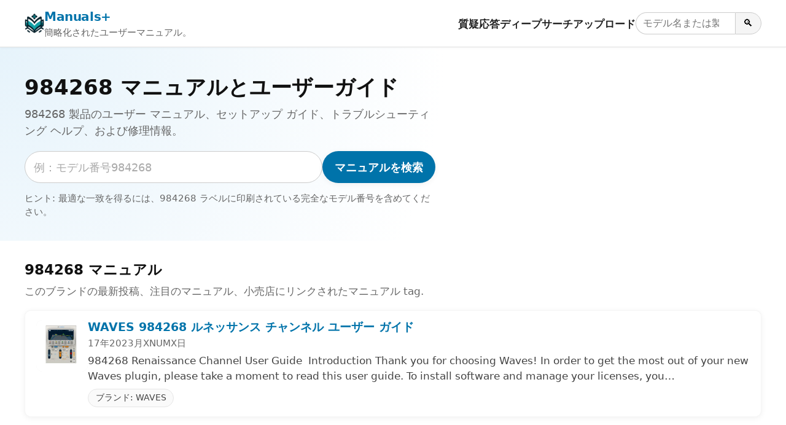

--- FILE ---
content_type: text/html; charset=utf-8
request_url: https://www.google.com/recaptcha/api2/aframe
body_size: 265
content:
<!DOCTYPE HTML><html><head><meta http-equiv="content-type" content="text/html; charset=UTF-8"></head><body><script nonce="2mLMLOpgvA7FltY_Ak8EvQ">/** Anti-fraud and anti-abuse applications only. See google.com/recaptcha */ try{var clients={'sodar':'https://pagead2.googlesyndication.com/pagead/sodar?'};window.addEventListener("message",function(a){try{if(a.source===window.parent){var b=JSON.parse(a.data);var c=clients[b['id']];if(c){var d=document.createElement('img');d.src=c+b['params']+'&rc='+(localStorage.getItem("rc::a")?sessionStorage.getItem("rc::b"):"");window.document.body.appendChild(d);sessionStorage.setItem("rc::e",parseInt(sessionStorage.getItem("rc::e")||0)+1);localStorage.setItem("rc::h",'1770000457628');}}}catch(b){}});window.parent.postMessage("_grecaptcha_ready", "*");}catch(b){}</script></body></html>

--- FILE ---
content_type: application/javascript; charset=UTF-8
request_url: https://ja.manuals.plus/cdn-cgi/challenge-platform/h/b/scripts/jsd/d251aa49a8a3/main.js?
body_size: 9165
content:
window._cf_chl_opt={AKGCx8:'b'};~function(L6,qO,qd,qB,qm,qJ,qZ,qN,L0,L2){L6=D,function(S,a,Ld,L5,L,n){for(Ld={S:328,a:302,L:427,n:434,i:469,W:424,s:318,X:401,U:243,T:374,Q:218,e:297,g:283},L5=D,L=S();!![];)try{if(n=-parseInt(L5(Ld.S))/1*(parseInt(L5(Ld.a))/2)+parseInt(L5(Ld.L))/3*(parseInt(L5(Ld.n))/4)+-parseInt(L5(Ld.i))/5*(-parseInt(L5(Ld.W))/6)+parseInt(L5(Ld.s))/7*(-parseInt(L5(Ld.X))/8)+-parseInt(L5(Ld.U))/9+parseInt(L5(Ld.T))/10*(-parseInt(L5(Ld.Q))/11)+parseInt(L5(Ld.e))/12*(parseInt(L5(Ld.g))/13),n===a)break;else L.push(L.shift())}catch(i){L.push(L.shift())}}(E,398805),qO=this||self,qd=qO[L6(242)],qB=null,qm=qz(),qJ={},qJ[L6(300)]='o',qJ[L6(275)]='s',qJ[L6(456)]='u',qJ[L6(272)]='z',qJ[L6(304)]='n',qJ[L6(392)]='I',qJ[L6(325)]='b',qZ=qJ,qO[L6(404)]=function(S,L,i,W,nd,nj,nw,Le,s,U,T,Q,o,V,I,K,g,C,P){if(nd={S:474,a:351,L:351,n:257,i:431,W:338,s:431,X:426,U:317,T:248,Q:317,e:248,g:310,C:414,c:221,P:237,M:458,o:364,V:221,I:221,K:253,x:399,F:333,f:477,H:323,j:284,O:361,d:376,B:465,h:415,y:388,G:291,R:451},nj={S:311,a:221,L:253,n:403,i:448},nw={S:357,a:246,L:436,n:477},Le=L6,s={'ZkVuL':function(M,o){return M===o},'ZvGDF':function(M,o){return M+o},'SnOdR':function(M,o){return M<o},'PvMQW':function(M,o){return M(o)},'INUTX':function(M,o){return M===o},'VOsjZ':Le(nd.S),'fgTjY':function(M,o,V,I){return M(o,V,I)},'mwjef':function(M,o){return M===o},'kBtri':function(M,o){return M+o},'AYhdE':function(M,o,V){return M(o,V)},'smtRs':function(M,o){return M+o},'uOZsT':function(M,o){return M+o}},s[Le(nd.a)](null,L)||s[Le(nd.L)](void 0,L))return W;for(U=qk(L),S[Le(nd.n)][Le(nd.i)]&&(U=U[Le(nd.W)](S[Le(nd.n)][Le(nd.s)](L))),U=S[Le(nd.X)][Le(nd.U)]&&S[Le(nd.T)]?S[Le(nd.X)][Le(nd.Q)](new S[(Le(nd.e))](U)):function(M,Lg,o){for(Lg=Le,M[Lg(nj.S)](),o=0;o<M[Lg(nj.a)];s[Lg(nj.L)](M[o],M[s[Lg(nj.n)](o,1)])?M[Lg(nj.i)](o+1,1):o+=1);return M}(U),T='nAsAaAb'.split('A'),T=T[Le(nd.g)][Le(nd.C)](T),Q=0;Q<U[Le(nd.c)];Q++)if(s[Le(nd.P)]!==Le(nd.S)){for(o=g[Le(nd.M)](C),V=0;s[Le(nd.o)](V,o[Le(nd.V)]);V++)if(I=o[V],'f'===I&&(I='N'),H[I]){for(K=0;K<j[o[V]][Le(nd.I)];s[Le(nd.K)](-1,O[I][Le(nd.x)](V[o[V]][K]))&&(s[Le(nd.F)](B,h[o[V]][K])||y[I][Le(nd.f)]('o.'+G[o[V]][K])),K++);}else R[I]=T[o[V]][Le(nd.H)](function(J){return'o.'+J})}else(g=U[Q],C=s[Le(nd.j)](qt,S,L,g),T(C))?(P=s[Le(nd.O)]('s',C)&&!S[Le(nd.d)](L[g]),Le(nd.B)===s[Le(nd.h)](i,g)?s[Le(nd.y)](X,s[Le(nd.G)](i,g),C):P||X(s[Le(nd.R)](i,g),L[g])):X(i+g,C);return W;function X(M,o,Lu){Lu=Le,Object[Lu(nw.S)][Lu(nw.a)][Lu(nw.L)](W,o)||(W[o]=[]),W[o][Lu(nw.n)](M)}},qN=L6(452)[L6(285)](';'),L0=qN[L6(310)][L6(414)](qN),qO[L6(422)]=function(L,n,nh,Lr,i,W,s,X,U,T){for(nh={S:384,a:395,L:458,n:221,i:384,W:399,s:477,X:323},Lr=L6,i={},i[Lr(nh.S)]=Lr(nh.a),W=i,s=Object[Lr(nh.L)](n),X=0;X<s[Lr(nh.n)];X++)if(Lr(nh.a)!==W[Lr(nh.i)])return null;else if(U=s[X],'f'===U&&(U='N'),L[U]){for(T=0;T<n[s[X]][Lr(nh.n)];-1===L[U][Lr(nh.W)](n[s[X]][T])&&(L0(n[s[X]][T])||L[U][Lr(nh.s)]('o.'+n[s[X]][T])),T++);}else L[U]=n[s[X]][Lr(nh.X)](function(g){return'o.'+g})},L2=function(ij,iw,iH,iF,ix,iP,ic,iC,Lc,a,L,n,i){return ij={S:381,a:410,L:250,n:438,i:304,W:352,s:423,X:264,U:402},iw={S:269,a:234,L:298,n:216,i:352,W:294,s:285,X:288,U:269,T:467,Q:461,e:390,g:345,C:408,c:478,P:340,M:477,o:398,V:429,I:339,K:417,x:446,F:241,f:269,H:425,j:408,O:301,d:269,B:234,h:277,y:428,G:238,R:306,l:419,v:276,A:406,z:450,m:269},iH={S:213,a:221},iF={S:344},ix={S:446,a:240,L:240,n:417,i:289,W:334,s:454,X:341,U:214,T:335,Q:274,e:249,g:379,C:305,c:326,P:468,M:468,o:435,V:454,I:435,K:353,x:232,F:409,f:369,H:443,j:271,O:433,d:279,B:375,h:402,y:419,G:221,R:466,l:447,v:293,A:419,z:276,m:357,Y:246,J:436,Z:357,b:246,k:436,N:344,E0:282,E1:413,E2:477,E3:236,E4:332,E5:408,E6:477,E7:222,E8:245,E9:311,EE:324,ED:448,ES:349,Ea:449,Eq:344,EL:268,En:365,Ei:223,EW:269,Es:315,EX:477,EU:269,ET:365,EQ:464,Ee:246,Eu:436,Eg:405,Er:329,EC:359,Ec:340,EP:387,EM:344,Eo:268,EV:277,EI:477,EK:365,Ex:438,EF:442,Ef:354,EH:344,Ew:312,Ej:477,EO:393,Ed:432,EB:477,Eh:397,Ey:463,EG:463,ER:477,Ep:306},iP={S:428},ic={S:412,a:331},iC={S:260,a:460,L:412,n:276},Lc=L6,a={'Yxxhi':Lc(ij.S),'dZNJM':function(W,s){return W+s},'eGqLy':Lc(ij.a),'WKOmE':function(W,s){return W==s},'AXpPX':function(W,s){return W(s)},'cXMhc':function(W,s){return s!==W},'HZBqH':function(W,s){return s===W},'RFMlF':Lc(ij.L),'vSoRa':function(W,s){return s|W},'xZtEE':function(W,s){return W<<s},'XyWZg':function(W,s){return s&W},'AbfrH':function(W,s){return W(s)},'gMtGA':function(W,s){return s==W},'RaJjY':function(W,s){return W(s)},'nPdgj':function(W,s){return W>s},'wgEJm':function(W,s){return W(s)},'iBiuq':function(W,s){return W==s},'jJwmF':function(W,s){return W-s},'hTjqc':function(W,s){return s!==W},'sbGyy':function(W,s){return W<s},'VuyKG':function(W,s){return W-s},'iFEhF':function(W,s){return W==s},'ugLQl':Lc(ij.n),'jybUf':function(W,s){return s|W},'RWMJD':function(W,s){return W|s},'nolyW':function(W,s){return W(s)},'MXzUE':function(W,s){return W<s},'wotpG':function(W,s){return W!==s},'VOAjE':function(W,s){return W==s},'vhsyW':Lc(ij.i),'QKKEz':function(W,s){return W<s},'TBvja':function(W,s){return W!=s},'dIukW':function(W,s){return s!==W},'sVFZs':Lc(ij.W),'eHyrx':Lc(ij.s),'HwUyX':function(W,s){return W(s)},'gxSVm':function(W,s){return W!=s},'tkkuJ':function(W,s){return W(s)},'fbmNR':function(W,s){return s!=W},'SpZyr':function(W,s){return W*s},'lieMg':function(W,s){return s===W},'SrCVl':function(W,s){return W!=s},'gPdJZ':function(W,s){return W-s},'kVnUv':function(W,s){return W(s)},'XusNg':function(W,s){return W+s},'SRwWs':function(W,s){return s==W}},L=String[Lc(ij.X)],n={'h':function(W,LP,s,X){return LP=Lc,s={},s[LP(ic.S)]=a[LP(ic.a)],X=s,null==W?'':n.g(W,6,function(U,LM){return LM=LP,LM(iC.S)===LM(iC.a)?void 0:X[LM(iC.L)][LM(iC.n)](U)})},'g':function(W,s,X,iK,LV,U,y,G,R,A,z,Y,T,Q,C,P,M,o,V,I,K,x,F,H,j,O){if(iK={S:381,a:276},LV=Lc,U={'xXhvs':function(B,y,Lo){return Lo=D,a[Lo(iP.S)](B,y)},'bLIaC':function(B,G){return B+G},'hjRoA':function(B,G){return B==G},'tKLnC':function(B,G){return G&B}},a[LV(ix.S)](LV(ix.a),LV(ix.L)))y=Q[LV(ix.n)],G=a[LV(ix.i)](LV(ix.W)+V[LV(ix.s)][LV(ix.X)],LV(ix.U))+y.r+LV(ix.T),R=new s[(LV(ix.Q))](),R[LV(ix.e)](LV(ix.g),G),R[LV(ix.C)]=2500,R[LV(ix.c)]=function(){},A={},A[LV(ix.P)]=C[LV(ix.s)][LV(ix.M)],A[LV(ix.o)]=T[LV(ix.V)][LV(ix.I)],A[LV(ix.K)]=P[LV(ix.V)][LV(ix.K)],A[LV(ix.x)]=M[LV(ix.s)][LV(ix.F)],A[LV(ix.f)]=o,z=A,Y={},Y[LV(ix.H)]=I,Y[LV(ix.j)]=z,Y[LV(ix.O)]=a[LV(ix.d)],R[LV(ix.B)](V[LV(ix.h)](Y));else{if(a[LV(ix.y)](null,W))return'';for(Q={},C={},P='',M=2,o=3,V=2,I=[],K=0,x=0,F=0;F<W[LV(ix.G)];F+=1)if(a[LV(ix.R)](LV(ix.l),a[LV(ix.v)]))return a[LV(ix.A)](null,M)?'':i.g(W,6,function(G,LI){return LI=LV,LI(iK.S)[LI(iK.a)](G)});else if(H=W[LV(ix.z)](F),Object[LV(ix.m)][LV(ix.Y)][LV(ix.J)](Q,H)||(Q[H]=o++,C[H]=!0),j=P+H,Object[LV(ix.Z)][LV(ix.b)][LV(ix.J)](Q,j))P=j;else{if(Object[LV(ix.m)][LV(ix.b)][LV(ix.k)](C,P)){if(256>P[LV(ix.N)](0)){if(LV(ix.E0)!==LV(ix.E0))U[LV(ix.E1)](L,M);else{for(T=0;T<V;K<<=1,a[LV(ix.y)](x,s-1)?(x=0,I[LV(ix.E2)](X(K)),K=0):x++,T++);for(O=P[LV(ix.N)](0),T=0;8>T;K=a[LV(ix.E3)](a[LV(ix.E4)](K,1),a[LV(ix.E5)](O,1)),s-1==x?(x=0,I[LV(ix.E6)](a[LV(ix.E7)](X,K)),K=0):x++,O>>=1,T++);}}else if(LV(ix.E8)!==LV(ix.E8)){for(s[LV(ix.E9)](),A=0;A<X[LV(ix.G)];U[A]===T[U[LV(ix.EE)](A,1)]?Q[LV(ix.ED)](A+1,1):A+=1);return V}else{for(O=1,T=0;T<V;K=a[LV(ix.E4)](K,1)|O,a[LV(ix.ES)](x,s-1)?(x=0,I[LV(ix.E6)](a[LV(ix.Ea)](X,K)),K=0):x++,O=0,T++);for(O=P[LV(ix.Eq)](0),T=0;a[LV(ix.EL)](16,T);K=K<<1.09|1&O,s-1==x?(x=0,I[LV(ix.E6)](a[LV(ix.En)](X,K)),K=0):x++,O>>=1,T++);}M--,a[LV(ix.Ei)](0,M)&&(M=Math[LV(ix.EW)](2,V),V++),delete C[P]}else for(O=Q[P],T=0;T<V;K=a[LV(ix.E3)](K<<1.24,a[LV(ix.E5)](O,1)),x==a[LV(ix.Es)](s,1)?(x=0,I[LV(ix.EX)](X(K)),K=0):x++,O>>=1,T++);P=(M--,M==0&&(M=Math[LV(ix.EU)](2,V),V++),Q[j]=o++,a[LV(ix.ET)](String,H))}if(a[LV(ix.EQ)]('',P)){if(Object[LV(ix.Z)][LV(ix.Ee)][LV(ix.Eu)](C,P)){if(LV(ix.Eg)!==LV(ix.Eg)){for(z=0;B<P;G<<=1,U[LV(ix.Er)](R,X-1)?(L=0,A[LV(ix.E6)](z(H)),Y=0):J++,y++);for(z=Z[LV(ix.Eq)](0),x=0;8>F;E0=E1<<1.45|U[LV(ix.EC)](z,1),E2==E3-1?(E4=0,E5[LV(ix.E6)](E6(E7)),E8=0):E9++,z>>=1,N++);}else{if(256>P[LV(ix.Eq)](0)){for(T=0;a[LV(ix.Ec)](T,V);K<<=1,x==a[LV(ix.EP)](s,1)?(x=0,I[LV(ix.E2)](a[LV(ix.E7)](X,K)),K=0):x++,T++);for(O=P[LV(ix.EM)](0),T=0;a[LV(ix.Eo)](8,T);K=O&1.93|K<<1.98,a[LV(ix.EV)](x,a[LV(ix.Es)](s,1))?(x=0,I[LV(ix.EI)](a[LV(ix.EK)](X,K)),K=0):x++,O>>=1,T++);}else if(LV(ix.Ex)===a[LV(ix.EF)]){for(O=1,T=0;T<V;K=a[LV(ix.Ef)](K<<1.99,O),a[LV(ix.EV)](x,s-1)?(x=0,I[LV(ix.E6)](X(K)),K=0):x++,O=0,T++);for(O=P[LV(ix.EH)](0),T=0;16>T;K=a[LV(ix.Ew)](K<<1.97,1.59&O),x==a[LV(ix.EP)](s,1)?(x=0,I[LV(ix.Ej)](a[LV(ix.EO)](X,K)),K=0):x++,O>>=1,T++);}else return;M--,0==M&&(M=Math[LV(ix.EW)](2,V),V++),delete C[P]}}else for(O=Q[P],T=0;a[LV(ix.Ed)](T,V);K=a[LV(ix.E4)](K,1)|1&O,x==s-1?(x=0,I[LV(ix.EI)](a[LV(ix.En)](X,K)),K=0):x++,O>>=1,T++);M--,M==0&&V++}for(O=2,T=0;T<V;K=a[LV(ix.E4)](K,1)|O&1.12,x==a[LV(ix.Es)](s,1)?(x=0,I[LV(ix.EB)](X(K)),K=0):x++,O>>=1,T++);for(;;)if(K<<=1,x==s-1){if(a[LV(ix.Eh)](LV(ix.Ey),LV(ix.EG)))L(M);else{I[LV(ix.ER)](X(K));break}}else x++;return I[LV(ix.Ep)]('')}},'j':function(W,LK){return LK=Lc,a[LK(iH.S)](null,W)?'':''==W?null:n.i(W[LK(iH.a)],32768,function(s,Lx){return Lx=LK,W[Lx(iF.S)](s)})},'i':function(W,s,X,LF,U,T,Q,C,P,M,o,V,I,K,x,F,B,H,j,O,R,A){for(LF=Lc,U=[],T=4,Q=4,C=3,P=[],V=X(0),I=s,K=1,M=0;3>M;U[M]=M,M+=1);for(x=0,F=Math[LF(iw.S)](2,2),o=1;a[LF(iw.a)](o,F);)if(a[LF(iw.L)](a[LF(iw.n)],LF(iw.i)))return'o.'+I;else for(H=a[LF(iw.W)][LF(iw.s)]('|'),j=0;!![];){switch(H[j++]){case'0':I>>=1;continue;case'1':0==I&&(I=s,V=a[LF(iw.X)](X,K++));continue;case'2':o<<=1;continue;case'3':x|=(0<O?1:0)*o;continue;case'4':O=I&V;continue}break}switch(x){case 0:for(x=0,F=Math[LF(iw.U)](2,8),o=1;a[LF(iw.T)](o,F);O=I&V,I>>=1,I==0&&(I=s,V=a[LF(iw.Q)](X,K++)),x|=(a[LF(iw.e)](0,O)?1:0)*o,o<<=1);B=L(x);break;case 1:for(x=0,F=Math[LF(iw.U)](2,16),o=1;a[LF(iw.g)](o,F);O=a[LF(iw.C)](V,I),I>>=1,0==I&&(I=s,V=X(K++)),x|=a[LF(iw.c)](a[LF(iw.P)](0,O)?1:0,o),o<<=1);B=L(x);break;case 2:return''}for(M=U[3]=B,P[LF(iw.M)](B);;)if(a[LF(iw.o)](LF(iw.V),LF(iw.I)))return R=I[LF(iw.K)],!R?null:(A=R.i,a[LF(iw.x)](typeof A,a[LF(iw.F)])||a[LF(iw.e)](A,30))?null:A;else{if(K>W)return'';for(x=0,F=Math[LF(iw.f)](2,C),o=1;F!=o;O=V&I,I>>=1,I==0&&(I=s,V=X(K++)),x|=a[LF(iw.c)](a[LF(iw.e)](0,O)?1:0,o),o<<=1);switch(B=x){case 0:for(x=0,F=Math[LF(iw.S)](2,8),o=1;a[LF(iw.H)](o,F);O=a[LF(iw.j)](V,I),I>>=1,0==I&&(I=s,V=X(K++)),x|=(a[LF(iw.e)](0,O)?1:0)*o,o<<=1);U[Q++]=L(x),B=a[LF(iw.O)](Q,1),T--;break;case 1:for(x=0,F=Math[LF(iw.d)](2,16),o=1;a[LF(iw.B)](o,F);O=I&V,I>>=1,a[LF(iw.h)](0,I)&&(I=s,V=a[LF(iw.y)](X,K++)),x|=(0<O?1:0)*o,o<<=1);U[Q++]=a[LF(iw.G)](L,x),B=Q-1,T--;break;case 2:return P[LF(iw.R)]('')}if(a[LF(iw.l)](0,T)&&(T=Math[LF(iw.d)](2,C),C++),U[B])B=U[B];else if(Q===B)B=M+M[LF(iw.v)](0);else return null;P[LF(iw.M)](B),U[Q++]=a[LF(iw.A)](M,B[LF(iw.v)](0)),T--,M=B,a[LF(iw.z)](0,T)&&(T=Math[LF(iw.m)](2,C),C++)}}},i={},i[Lc(ij.U)]=n.h,i}(),L3();function L1(np,LC,L,n,i,W,s,X){L=(np={S:226,a:367,L:462,n:261,i:292,W:377,s:307,X:252,U:396,T:389,Q:370,e:348,g:346,C:363,c:224,P:337,M:287,o:358},LC=L6,{'zJNvf':function(U,T){return U!==T},'oMUpv':function(U,T,Q,g,C){return U(T,Q,g,C)},'PlmjZ':LC(np.S),'TJPdi':function(U,T,Q,g,C){return U(T,Q,g,C)}});try{return L[LC(np.a)](LC(np.L),LC(np.n))?(n=qd[LC(np.i)](LC(np.W)),n[LC(np.s)]=LC(np.X),n[LC(np.U)]='-1',qd[LC(np.T)][LC(np.Q)](n),i=n[LC(np.e)],W={},W=pRIb1(i,i,'',W),W=L[LC(np.g)](pRIb1,i,i[L[LC(np.C)]]||i[LC(np.c)],'n.',W),W=L[LC(np.P)](pRIb1,i,n[LC(np.M)],'d.',W),qd[LC(np.T)][LC(np.o)](n),s={},s.r=W,s.e=null,s):null}catch(T){return X={},X.r={},X.e=T,X}}function E(iz){return iz='dZNJM,onerror,smtRs,createElement,RFMlF,eHyrx,DYvRs,api,224844SPOiNh,dIukW,error,object,gPdJZ,688jKRCeE,catch,number,timeout,join,style,OuIRp,mHWnt,includes,sort,RWMJD,cvLpL,Dnujg,jJwmF,/jsd/oneshot/d251aa49a8a3/0.4793439242186502:1769999024:UmE3U55w3otL7lXJWKelyQ3wlNlbtD8m3drnbql4QY8/,from,297962NSbCjM,Cnnsn,log,xYhjF,lPGjN,map,bLIaC,boolean,ontimeout,sypak,1762iyPnQo,hjRoA,yjVNU,Yxxhi,xZtEE,PvMQW,/cdn-cgi/challenge-platform/h/,/invisible/jsd,TAsdA,TJPdi,concat,xFHba,sbGyy,AKGCx8,lcumf,WSnWa,charCodeAt,fbmNR,oMUpv,yPyNd,contentWindow,gMtGA,kOCzs,INUTX,zCDCz,LRmiB4,jybUf,isArray,HCMbg,prototype,removeChild,tKLnC,now,mwjef,vBGPw,PlmjZ,SnOdR,wgEJm,gAvjM,zJNvf,WtlFq,JBxy9,appendChild,YAIWO,DOMContentLoaded,uFPCM,43690LvDXvr,send,isNaN,iframe,QKcTp,POST,toString,bBGIkD2Zp3tJNznLoae+MjU0xCqThuWfXswO4l7SPm6$irQ85-EcAVydYR9gvKFH1,alRMZ,jZDtO,PKGBx,LEFTj,0|4|5|3|1|2|6|7,VuyKG,AYhdE,body,QKKEz,kDjbL,bigint,nolyW,href,saQhn,tabIndex,wotpG,lieMg,indexOf,FkrpV,8wWkEpp,rFQtUcYeJnHT,ZvGDF,pRIb1,BOyMA,XusNg,JxUkr,XyWZg,aUjz8,jsd,1|0|2|4|3,aKSsY,xXhvs,bind,kBtri,random,__CF$cv$params,MJqKv,WKOmE,sid,location,rxvNi8,4|0|1|3|2,534usanFt,SrCVl,Array,58593HwTmVd,AXpPX,gFdRQ,randomUUID,getOwnPropertyNames,MXzUE,source,104CZctxd,SSTpq3,call,jYGon,YqKpg,rPtdr,stringify,loading,ugLQl,errorInfoObject,3|0|1|2|8|7|5|6|4|9,floor,cXMhc,qsYom,splice,RaJjY,SRwWs,uOZsT,_cf_chl_opt;JJgc4;PJAn2;kJOnV9;IWJi4;OHeaY1;DqMg0;FKmRv9;LpvFx1;cAdz2;PqBHf2;nFZCC5;ddwW5;pRIb1;rxvNi8;RrrrA2;erHi9,getPrototypeOf,_cf_chl_opt,error on cf_chl_props,undefined,onreadystatechange,keys,cloudflare-invisible,OquDc,tkkuJ,tgonw,GVEJU,hTjqc,d.cookie,HZBqH,gxSVm,CnwA5,40485nddUUW,wTTbZ,Function,TqejG,addEventListener,fRIVW,BZgAc,detail,push,SpZyr,VOAjE,/b/ov1/0.4793439242186502:1769999024:UmE3U55w3otL7lXJWKelyQ3wlNlbtD8m3drnbql4QY8/,success,sVFZs,onload,1474IBuzux,iwfvT,pGZOA,length,AbfrH,iBiuq,navigator,DssQJ,clientInformation,AdeF3,TYlZ6,tVbLP,bGbpT,readyState,pkLOA2,vNEWk,TBvja,IpPaM,vSoRa,VOsjZ,kVnUv,pdjJM,srWCs,vhsyW,document,69372YSnWdK,rKMyM,CTkhP,hasOwnProperty,mCCAU,Set,open,SMaGC,xhr-error,display: none,ZkVuL,fWVSJ,[native code],GtyOd,Object,gwzmK,parent,KcRWz,dfPDm,event,uESdp,fromCharCode,vvrxz,http-code:,ZuAmz,nPdgj,pow,postMessage,chctx,symbol,function,XMLHttpRequest,string,charAt,iFEhF,EUIVT,eGqLy,OfIqA,status,TiTFl,286IsRnak,fgTjY,split,NNxaN,contentDocument,HwUyX'.split(','),E=function(){return iz},E()}function qh(S,LR,LG,L7,a,L){LR={S:313,a:322,L:455},LG={S:273,a:244},L7=L6,a={'rKMyM':function(n,i){return n(i)},'cvLpL':function(n){return n()},'lPGjN':function(n,i,W){return n(i,W)}},L=a[L7(LR.S)](L1),qA(L.r,function(n,L8){L8=L7,typeof S===L8(LG.S)&&a[L8(LG.a)](S,n),qR()}),L.e&&a[L7(LR.a)](qY,L7(LR.L),L.e)}function L4(L,n,iA,LO,i,W,s){if(iA={S:418,a:296,L:215,n:433,i:459,W:420,s:262,X:259,U:270,T:319,Q:470,e:220,g:266,C:281,c:433,P:420,M:299,o:476,V:259},LO=L6,i={'pGZOA':function(X,U){return X(U)},'Cnnsn':LO(iA.S)},!L[LO(iA.a)])return;n===LO(iA.L)?(W={},W[LO(iA.n)]=LO(iA.i),W[LO(iA.W)]=L.r,W[LO(iA.s)]=LO(iA.L),qO[LO(iA.X)][LO(iA.U)](W,'*')):i[LO(iA.T)]===LO(iA.Q)?i[LO(iA.e)](L,LO(iA.g)+n[LO(iA.C)]):(s={},s[LO(iA.c)]=LO(iA.i),s[LO(iA.P)]=L.r,s[LO(iA.s)]=LO(iA.M),s[LO(iA.o)]=n,qO[LO(iA.V)][LO(iA.U)](s,'*'))}function qz(nq,Ls){return nq={S:430,a:430},Ls=L6,crypto&&crypto[Ls(nq.S)]?crypto[Ls(nq.a)]():''}function qG(){return qy()!==null}function qA(S,a,na,nS,nD,nE,LL,L,n,i,W){na={S:382,a:308,L:316,n:417,i:320,W:454,s:274,X:249,U:379,T:342,Q:342,e:334,g:454,C:341,c:371,P:296,M:305,o:326,V:217,I:290,K:421,x:394,F:421,f:230,H:375,j:402,O:440},nS={S:251},nD={S:373,a:281,L:281,n:215,i:239,W:342,s:266},nE={S:219,a:286,L:385,n:305},LL=L6,L={'iwfvT':function(s,X){return X!==s},'NNxaN':LL(na.S),'LEFTj':LL(na.a),'uFPCM':function(s,X){return s>=X},'pdjJM':function(s,X){return s(X)},'lcumf':function(s,X){return s+X},'YAIWO':LL(na.L),'bGbpT':function(s){return s()}},n=qO[LL(na.n)],console[LL(na.i)](qO[LL(na.W)]),i=new qO[(LL(na.s))](),i[LL(na.X)](LL(na.U),L[LL(na.T)](L[LL(na.T)](L[LL(na.Q)](LL(na.e),qO[LL(na.g)][LL(na.C)]),L[LL(na.c)]),n.r)),n[LL(na.P)]&&(i[LL(na.M)]=5e3,i[LL(na.o)]=function(Ln){if(Ln=LL,L[Ln(nE.S)](L[Ln(nE.a)],L[Ln(nE.L)]))a(Ln(nE.n));else return'i'}),i[LL(na.V)]=function(Li){Li=LL,L[Li(nD.S)](i[Li(nD.a)],200)&&i[Li(nD.L)]<300?a(Li(nD.n)):L[Li(nD.i)](a,L[Li(nD.W)](Li(nD.s),i[Li(nD.a)]))},i[LL(na.I)]=function(LW){LW=LL,a(LW(nS.S))},W={'t':ql(),'lhr':qd[LL(na.K)]&&qd[LL(na.K)][LL(na.x)]?qd[LL(na.F)][LL(na.x)]:'','api':n[LL(na.P)]?!![]:![],'c':L[LL(na.f)](qG),'payload':S},i[LL(na.H)](L2[LL(na.j)](JSON[LL(na.O)](W)))}function qy(Lv,L9,a,L,n,i,W,s){for(Lv={S:278,a:411,L:383,n:258,i:304,W:247,s:278,X:285,U:417,T:258,Q:247},L9=L6,a={},a[L9(Lv.S)]=L9(Lv.a),a[L9(Lv.L)]=function(X,U){return X!==U},a[L9(Lv.n)]=L9(Lv.i),a[L9(Lv.W)]=function(X,U){return X<U},L=a,n=L[L9(Lv.s)][L9(Lv.X)]('|'),i=0;!![];){switch(n[i++]){case'0':if(!W)return null;continue;case'1':W=qO[L9(Lv.U)];continue;case'2':s=W.i;continue;case'3':return s;case'4':if(L[L9(Lv.L)](typeof s,L[L9(Lv.T)])||L[L9(Lv.Q)](s,30))return null;continue}break}}function qk(S,nC,LQ,L){for(nC={S:338,a:458,L:453},LQ=L6,L=[];S!==null;L=L[LQ(nC.S)](Object[LQ(nC.a)](S)),S=Object[LQ(nC.L)](S));return L}function L3(il,ip,iG,iy,Lf,S,a,L,n,i){if(il={S:372,a:417,L:254,n:231,i:441,W:254,s:473,X:473,U:327,T:457},ip={S:254,a:343,L:231,n:441,i:457},iG={S:347,a:295,L:267},iy={S:439},Lf=L6,S={'rPtdr':function(W,s,X){return W(s,X)},'ZuAmz':function(W){return W()},'fWVSJ':function(W){return W()},'WSnWa':function(W,s){return W!==s},'sypak':Lf(il.S)},a=qO[Lf(il.a)],!a)return;if(!S[Lf(il.L)](qv))return;(L=![],n=function(LH){if(LH=Lf,LH(iG.S)!==LH(iG.a)){if(!L){if(L=!![],!S[LH(iG.L)](qv))return;qh(function(W,Lw){Lw=LH,S[Lw(iy.S)](L4,a,W)})}}else a()},qd[Lf(il.n)]!==Lf(il.i))?S[Lf(il.W)](n):qO[Lf(il.s)]?qd[Lf(il.X)](S[Lf(il.U)],n):(i=qd[Lf(il.T)]||function(){},qd[Lf(il.T)]=function(Lj){Lj=Lf,S[Lj(ip.S)](i),S[Lj(ip.a)](qd[Lj(ip.L)],Lj(ip.n))&&(qd[Lj(ip.i)]=i,n())})}function qY(i,W,nX,LX,s,X,U,T,Q,g,C,c,P,M,o,V){if(nX={S:378,a:330,L:265,n:229,i:386,W:280,s:336,X:368,U:334,T:263,Q:335,e:314,g:410,C:227,c:228,P:273,M:303,o:285,V:417,I:305,K:326,x:249,F:379,f:336,H:454,j:341,O:214,d:263,B:274,h:468,y:468,G:435,R:454,l:353,v:232,A:454,z:409,m:369,Y:443,J:271,Z:433,b:375,k:402},LX=L6,s={},s[LX(nX.S)]=function(I,K){return I!==K},s[LX(nX.a)]=LX(nX.L),s[LX(nX.n)]=LX(nX.i),s[LX(nX.W)]=function(I,K){return I+K},s[LX(nX.s)]=function(I,K){return I+K},s[LX(nX.X)]=LX(nX.U),s[LX(nX.T)]=LX(nX.Q),s[LX(nX.e)]=LX(nX.g),X=s,!qp(0))return![];T=(U={},U[LX(nX.C)]=i,U[LX(nX.c)]=W,U);try{if(X[LX(nX.S)](LX(nX.L),X[LX(nX.a)])){if(LX(nX.P)==typeof M[LX(nX.M)])return i[LX(nX.M)](function(){}),'p'}else for(Q=X[LX(nX.n)][LX(nX.o)]('|'),g=0;!![];){switch(Q[g++]){case'0':C=qO[LX(nX.V)];continue;case'1':P[LX(nX.I)]=2500;continue;case'2':P[LX(nX.K)]=function(){};continue;case'3':P[LX(nX.x)](LX(nX.F),c);continue;case'4':c=X[LX(nX.W)](X[LX(nX.f)](X[LX(nX.X)]+qO[LX(nX.H)][LX(nX.j)]+LX(nX.O),C.r),X[LX(nX.d)]);continue;case'5':P=new qO[(LX(nX.B))]();continue;case'6':o=(M={},M[LX(nX.h)]=qO[LX(nX.H)][LX(nX.y)],M[LX(nX.G)]=qO[LX(nX.R)][LX(nX.G)],M[LX(nX.l)]=qO[LX(nX.H)][LX(nX.l)],M[LX(nX.v)]=qO[LX(nX.A)][LX(nX.z)],M[LX(nX.m)]=qm,M);continue;case'7':V={},V[LX(nX.Y)]=T,V[LX(nX.J)]=o,V[LX(nX.Z)]=X[LX(nX.e)],P[LX(nX.b)](L2[LX(nX.k)](V));continue}break}}catch(K){}}function ql(n3,La,S,a){return n3={S:417,a:445,L:309},La=L6,S={'mHWnt':function(L,n){return L(n)}},a=qO[La(n3.S)],Math[La(n3.a)](+S[La(n3.L)](atob,a.t))}function qb(L,n,nT,LU,i,W){return nT={S:407,a:471,L:357,n:380,i:436,W:399,s:255},LU=L6,i={},i[LU(nT.S)]=function(s,X){return s instanceof X},W=i,W[LU(nT.S)](n,L[LU(nT.a)])&&0<L[LU(nT.a)][LU(nT.L)][LU(nT.n)][LU(nT.i)](n)[LU(nT.W)](LU(nT.s))}function qv(n4,Lq,S,a,L){return n4={S:445,a:360},Lq=L6,S=3600,a=ql(),L=Math[Lq(n4.S)](Date[Lq(n4.a)]()/1e3),L-a>S?![]:!![]}function qR(LN,Lk,LE,S,a){if(LN={S:256,a:472,L:475},Lk={S:391,a:256,L:362,n:350,i:445,W:321,s:360,X:225,U:437},LE=L6,S={'kOCzs':function(L){return L()},'xYhjF':function(L,n){return L/n},'DssQJ':function(L,n){return L>n},'jYGon':function(L,n){return L-n},'kDjbL':function(L,n){return n===L},'vBGPw':LE(LN.S),'TqejG':function(L,n,i){return L(n,i)},'BZgAc':function(L,n){return n*L}},a=qy(),null===a)return;qB=(qB&&clearTimeout(qB),S[LE(LN.a)](setTimeout,function(LD,n,i,W){if(LD=LE,S[LD(Lk.S)](LD(Lk.a),S[LD(Lk.L)]))qh();else return n=3600,i=S[LD(Lk.n)](n),W=i[LD(Lk.i)](S[LD(Lk.W)](W[LD(Lk.s)](),1e3)),S[LD(Lk.X)](S[LD(Lk.U)](W,i),n)?![]:!![]},S[LE(LN.L)](a,1e3)))}function D(S,a,q,L){return S=S-213,q=E(),L=q[S],L}function qp(a,n1,LS,L,n){return n1={S:233,a:233,L:416},LS=L6,L={},L[LS(n1.S)]=function(i,W){return i<W},n=L,n[LS(n1.a)](Math[LS(n1.L)](),a)}function qt(L,n,i,nr,LT,W,s,X,U,T,Q){for(nr={S:366,a:356,L:235,n:300,i:400,W:444,s:285,X:235,U:273,T:303,Q:303,e:426,g:426,C:355,c:273},LT=L6,W={},W[LT(nr.S)]=function(e,g){return e==g},W[LT(nr.a)]=function(e,g){return g===e},W[LT(nr.L)]=LT(nr.n),W[LT(nr.i)]=function(e,g){return g==e},s=W,X=LT(nr.W)[LT(nr.s)]('|'),U=0;!![];){switch(X[U++]){case'0':try{T=n[i]}catch(e){return'i'}continue;case'1':if(s[LT(nr.S)](null,T))return s[LT(nr.a)](void 0,T)?'u':'x';continue;case'2':if(s[LT(nr.X)]==typeof T)try{if(s[LT(nr.i)](LT(nr.U),typeof T[LT(nr.T)]))return T[LT(nr.Q)](function(){}),'p'}catch(g){}continue;case'3':continue;case'4':Q=typeof T;continue;case'5':if(!0===T)return'T';continue;case'6':if(!1===T)return'F';continue;case'7':if(T===L[LT(nr.e)])return'D';continue;case'8':if(L[LT(nr.g)][LT(nr.C)](T))return'a';continue;case'9':return LT(nr.c)==Q?qb(L,T)?'N':'f':qZ[Q]||'?'}break}}}()